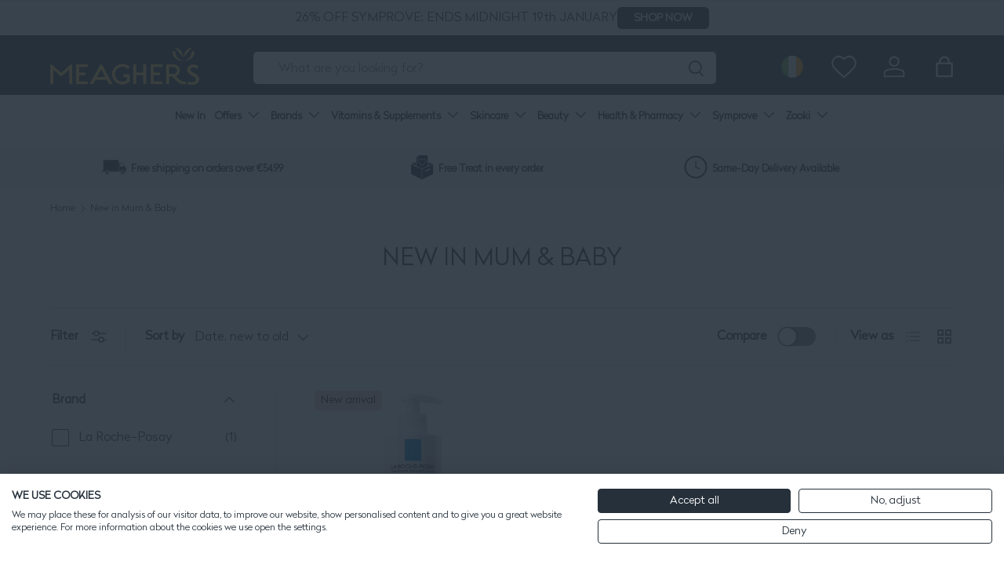

--- FILE ---
content_type: text/javascript
request_url: https://limits.minmaxify.com/meaghers.myshopify.com?v=137a&r=20250819082312
body_size: 16279
content:
!function(e){if(!e.minMaxify&&-1==location.href.indexOf("checkout.shopify")){var t=e.minMaxifyContext||{},a=e.minMaxify={shop:"meaghers.myshopify.com",cart:null,cartLoadTryCount:0,customer:t.customer,feedback:function(e){if(0!=i.search(/\/(account|password|checkouts|cache|pages|\d+\/)/)){var t=new XMLHttpRequest;t.open("POST","https://app.minmaxify.com/report"),t.send(location.protocol+"//"+a.shop+i+"\n"+e)}},guarded:function(e,t){return function(){try{var i=t&&t.apply(this,arguments),n=e.apply(this,arguments);return t?n||i:n}catch(e){console.error(e);var r=e.toString();-1==r.indexOf("Maximum call stack")&&a.feedback("ex\n"+(e.stack||"")+"\n"+r)}}}},i=e.location.pathname;a.guarded((function(){var t,n,r,m,s,l=e.jQuery,c=e.document,u={btnCheckout:"[name=checkout],[href='/checkout'],[type=submit][value=Checkout],[onclick='window.location\\=\\'\\/checkout\\''],form[action='/checkout'] [type=submit],.checkout_button,form[action='/cart'] [type=submit].button-cart-custom,.btn-checkout,.checkout-btn,.button-checkout,.rebuy-cart__checkout-button,.gokwik-checkout,.tdf_btn_ck",lblCheckout:"[name=checkout]",btnCartQtyAdjust:".cart-item-decrease,.cart-item-increase,.js--qty-adjuster,.js-qty__adjust,.minmaxify-quantity-button,.numberUpDown > *,.cart-item button.adjust,.cart-wrapper .quantity-selector__button,.cart .product-qty > .items,.cart__row [type=button],.cart-item-quantity button.adjust,.cart_items .js-change-quantity,.ajaxcart__qty-adjust,.cart-table-quantity button,.cart__qty input[type=button].qtyminus, .cart__qty input[type=button].qtyplus",divCheckout:".additional-checkout-buttons,.dynamic-checkout__content,.cart__additional_checkout,.additional_checkout_buttons,.paypal-button-context-iframe,.additional-checkout-button--apple-pay,.additional-checkout-button--google-pay",divDynaCheckout:"div.shopify-payment-button,.shopify-payment-button > div,#gokwik-buy-now",fldMin:"",fldQty:"input[name=quantity],[data-quantity-select]",fldCartQty:"input[name^='updates['],.cart__qty-input,[data-cart-item-quantity]",btnCartDrawer:"a[href='/cart'],.js-drawer-open-right",btnUpdate:"[type=submit][name=update],.cart .btn-update",btnQuickView:"button[data-quickshop-full], button[data-quickshop-slim],.quick_shop,.quick-add__submit,.quick-view-btn,.quick-product__btn,a.product-link,.open-quick-view,.product-listing__quickview-trigger,button[data-quickshop-button]",btnQuickViewDetail:'.modal-content .product-title a,#sca-qv-detail,.fancybox-inner .view_product_info,product-info,.product-item-caption-desc a.list-icon,.product-detail .title > a,.view-details-btn,.product__section-details > .view-full,.product-section.is-modal,.product-content--media-position-,.js-quick-shop[style="display: inline-block;"] .product_name a'},d=0,p={name:""},h=2e4,f={NOT_VALID_MSG:"Order not valid",CART_UPDATE_MSG:"Cart needs to be updated",CART_AUTO_UPDATE:"Quantities have been changed, press OK to validate the cart.",CART_UPDATE_MSG2:'Cart contents have changed, you must click "Update cart" before proceeding.',VERIFYING_MSG:"Verifying",VERIFYING_EXPANDED:"Please wait while we verify your cart.",PREVENT_CART_UPD_MSG:"\n\n"},g="/";function y(){return(new Date).getTime()}var x=Object.assign||function(e,t){return Object.keys(o).forEach((function(a){e[a]=t[a]})),e};function b(e,t){try{setTimeout(e,t||0)}catch(a){t||e()}}function v(e){return e?"string"==typeof e?c.querySelectorAll(e):e.nodeType?[e]:e:[]}function k(e,t){var a,i=v(e);if(i&&t)for(a=0;a<i.length;++a)t(i[a]);return i}function _(e,t){var a=e&&c.querySelector(e);if(a)return t?"string"==typeof t?a[t]:t(a):a}function M(e,t){if(l)return l(e).trigger(t);k(e,(function(e){e[t]()}))}function S(e,t,a){try{if(l)return l(e).on(t,a)}catch(e){}k(e,(function(e){e.addEventListener(t,a)}))}function w(e,t){try{var a=c.createElement("template");a.innerHTML=e;var i=a.content.childNodes;if(i){if(!t)return i[0];for(;i.length;)t.appendChild(i[0]);return 1}}catch(e){console.error(e)}}function C(e){var t=e.target;try{return(t.closest||t.matches).bind(t)}catch(e){}}function T(){}a.showMessage=function(e){if(q())return(a.closePopup||T)(),!0;var t=I.messages||I.getMessages();if(++d,e&&(a.prevented=y()),!a.showPopup||!a.showPopup(t[0],t.slice(1))){for(var i="",n=0;n<t.length;++n)i+=t[n]+"\n";alert(i),r&&M(u.btnUpdate,"click")}return e&&(e.stopImmediatePropagation&&e.stopImmediatePropagation(),e.stopPropagation&&e.stopPropagation(),e.preventDefault&&e.preventDefault()),!1};var L="top: 0; left: 0; width: 100%; height: 100%; position: fixed;",A=".minmaxify-p-bg {"+L+" z-index: 2147483641; overflow: hidden; background: #0B0B0BCC; opacity: 0.2;} .minmaxify-p-bg.minmaxify-a {transition: opacity 0.15s ease-out; opacity: 1; display: block;} .minmaxify-p-wrap {"+L+' display: table; z-index: 2147483642; outline: none !important; pointer-events: none;} .minmaxify-p-wrap > div {display: table-cell; vertical-align: middle;} .minmaxify-dlg {padding:0px; margin:auto; border: 0px;} .minmaxify-dlg::backdrop {background:#0B0B0BBB;} .minmaxify-p {opacity: .5; color: black; background-color: white; padding: 18px; max-width: 500px; margin: 18px auto; width: calc(100% - 36px); pointer-events: auto; border: solid white 1px; overflow: auto; max-height: 95vh;} dialog > .minmaxify-p {margin:auto; width:100%;} .minmaxify-p.minmaxify-a {opacity: 1; transition: all 0.25s ease-in; border-width: 0px;} .minmaxify-ok {display: inline-block; padding: 8px 20px; margin: 0; line-height: 1.42; text-decoration: none; text-align: center; vertical-align: middle; white-space: nowrap; border: 1px solid transparent; border-radius: 2px; font-family: "Montserrat","Helvetica Neue",sans-serif; font-weight: 400;font-size: 14px;text-transform: uppercase;transition:background-color 0.2s ease-out;background-color: #528ec1; color: white; min-width: unset;} .minmaxify-ok:after {content: "OK";} .minmaxify-close {font-style: normal; font-size: 28px; font-family: monospace; overflow: visible; background: transparent; border: 0; appearance: none; display: block; outline: none; padding: 0px; box-shadow: none; margin: -10px -5px 0 0; opacity: .65;} .minmaxify-p button {user-select: none; cursor: pointer; float:right; width: unset;} .minmaxify-close:hover, .minmaxify-close:focus {opacity: 1;} .minmaxify-p ul {padding-left: 2rem; margin-bottom: 2rem;}';function O(e){if(f.locales){var t=(f.locales[a.locale]||{})[e];if(void 0!==t)return t}return f[e]}var P,E={messages:[O("VERIFYING_EXPANDED")],equalTo:function(e){return this===e}},I=E;function N(e){return t?t.getItemLimits(a,e):{}}function G(){return t}function q(){return I.isOk&&!r&&G()||"force"==I.isOk||n}function D(){location.pathname!=i&&(i=location.pathname);try{if(G()&&!n){!function(){var e=a.cart&&a.cart.items;if(!e)return;k(u.fldCartQty,(function(t){for(var a=0;a<e.length;++a){var i=e[a],n=t.dataset;if(i.key==n.lineId||t.id&&-1!=t.id.search(new RegExp("updates(_large)?_"+i.id,"i"))||(n.cartLine||n.index)==a+1){var r=N(i);r.min>1&&!r.combine&&(t.min=r.min),r.max&&(t.max=r.max),r.multiple&&!r.combine&&(t.step=r.multiple);break}}}))}(),W();var t=Q();if(t){var r=_(u.fldQty);R(N(t),r)}}}catch(e){console.error(e)}return V(u.btnQuickView,"click",b.bind(e,a.updateQuickViewLimits,0)),e.sca_default_callback_function=a.updateQuickViewLimits,U(),z(),!0}function R(t,a){function i(e,t){if(arguments.length<2)return a.getAttribute(e);null==t?a.removeAttribute(e):a.setAttribute(e,t)}var n=t.max||void 0,r=t.multiple,o=t.min;if((e.minmaxifyDisplayProductLimit||T)(t),a){var m=i("mm-max"),s=i("mm-step"),l=i("mm-min"),c=parseInt(a.max),u=parseInt(a.step),d=parseInt(a.min);stockMax=parseInt(i("mm-stock-max")),val=parseInt(a.value),(o!=l||o>d)&&((l?val==l||val==d:!val||val<o)&&(a.value=o),!t.combine&&o>1?i("min",o):l&&i("min",1),i("mm-min",o)),isNaN(stockMax)&&!m&&(stockMax=parseInt(i("data-max-quantity")||i("max")),i("mm-stock-max",stockMax)),!isNaN(stockMax)&&n&&n>stockMax&&(n=stockMax),(n!=m||isNaN(c)||c>n)&&(n?i("max",n):m&&i("max",null),i("mm-max",n)),(r!=s||r>1&&u!=r)&&(t.combine?s&&i("step",null):i("step",r),i("mm-step",r))}}function Q(t){var a,n,r;if(t){var o=_(u.btnQuickViewDetail);if(o){var m=o.dataset;n=m.productUrl||m.url||o.href,r=m.productId||m.product,a=m.productHandle}}if(!a){if(!n)try{n=decodeURIComponent(i||location.href||"")}catch(e){n=""}if(!((n=n.split("/")).length>2&&"products"==n[n.length-2]))return;a=n[n.length-1]}var s=(e.ShopifyAnalytics||{}).meta||{},l={handle:a,sku:""},c=s.product,d=s.selectedVariantId;if(!c){var p=_("#ProductJson-product-template, .product-form > script, .product__quickview-wrapper > script.product-json, variant-selection");if(p)try{c=p._product||JSON.parse(p.dataset.product||p.textContent)}catch(e){}}if(c)!d&&t&&(d=_("variant-selection","variant"));else if(s.products&&t){var h,f=_("variant-radios"),g=s.products.mm_byVariantId,y=s.products.mm_byId,b=s.products;if(f&&!(h=f.currentVariant))try{h=JSON.parse(f.querySelector('script[type="application/json"]').textContent)[0]}catch(e){}if(h||r){if(!g){g=s.products.mm_byVariantId={},y=s.products.mm_byId={};for(var v=0;v<b.length;++v){var k=b[v],M=k.variants;y[k.id]=k;for(var S=0;S<M.length;++S)g[M[S].id]=k}}h?(d=h.id,c=x({variants:[h]},g[d])):c=y[r]}}if(c){l.product_description=c.description,l.product_type=c.type,l.vendor=c.vendor,l.price=c.price,l.product_title=c.title,l.product_id=c.id;var w=c.variants||[],C=w.length;if(d||1==C)for(v=0;v<C;++v){var T=w[v];if(1==C||T.id==d){l.variant_title=T.public_title,l.sku=T.sku,l.grams=T.weight,l.price=T.price||c.price,l.variant_id=T.id,l.name=T.name,l.product_title||(l.product_title=T.name);break}}}return l}function U(e,t,a){_(u.lblCheckout,(function(i){var n=null===e?i.minMaxifySavedLabel:e;i.minMaxifySavedLabel||(i.minMaxifySavedLabel=i.value||(i.innerText||i.textContent||"").trim()),void 0!==n&&(i.value=n);var r=i.classList;r&&t&&r.add(t),r&&a&&r.remove(a)}))}function F(e){"start"==e?(U(O("VERIFYING_MSG"),"btn--loading"),m||(m=y(),h&&b((function(){m&&y()-m>=h&&(j()&&a.feedback("sv"),I={isOk:"force"},F("stop"))}),h))):"stop"==e?(U(I.isOk?null:O("NOT_VALID_MSG"),0,"btn--loading"),m=0,(a.popupShown||T)()&&b(a.showMessage)):"changed"==e&&U(O("CART_UPDATE_MSG")),z()}function z(){k(u.divCheckout,(function(e){var t=e.style;q()?e.mm_hidden&&(t.display=e.mm_hidden,e.mm_hidden=!1):"none"!=t.display&&(e.mm_hidden=t.display||"block",t.display="none")})),(e.minmaxifyDisplayCartLimits||T)(!n&&I,r)}function B(e){var t=C(e);if(t){if(t(u.btnCheckout))return a.showMessage(e);t(u.btnCartQtyAdjust)&&a.onChange(e)}}function V(e,t,i,n){return k(e,(function(e){if(!e["mmBound_"+t]){e["mmBound_"+t]=!0;var r=e["on"+t];r&&n?e["on"+t]=a.guarded((function(e){!1!==i()?r.apply(this,arguments):e.preventDefault()})):S(e,t,a.guarded(i))}}))}function H(i){null==a.cart&&(a.cart=(e.Shopify||{}).cart||null);var n=a.cart&&a.cart.item_count&&(i||!d&&j());(D()||n||i)&&(G()&&a.cart?(I=t.validateCart(a),F("stop"),n&&(P&&!I.isOk&&!I.equalTo(P)&&c.body?a.showMessage():!d&&j()&&b(a.showMessage,100)),P=I):(I=E,F("start"),a.cart||K()))}function j(){let e=i.length-5;return e<4&&i.indexOf("/cart")==e}function W(){k(u.divDynaCheckout,(function(e){e.style.display="none"}))}function X(e,t,i,n){if(t&&"function"==typeof t.search&&4==e.readyState&&"blob"!=e.responseType){var o,m;try{if(200!=e.status)"POST"==i&&-1!=t.search(/\/cart(\/update|\/change|\/clear|\.js)/)&&(422==e.status?K():r&&(r=!1,H()));else{if("GET"==i&&-1!=t.search(/\/cart($|\.js|\.json|\?view=)/)&&-1==t.search(/\d\d\d/))return;var s=(o=e.response||e.responseText||"").indexOf&&o.indexOf("{")||0;-1!=t.search(/\/cart(\/update|\/change|\/clear|\.js)/)||"/cart"==t&&0==s?(-1!=t.indexOf("callback=")&&o.substring&&(o=o.substring(s,o.length-1)),m=a.handleCartUpdate(o,-1!=t.indexOf("cart.js")?"get":"update",n)):-1!=t.indexOf("/cart/add")?m=a.handleCartUpdate(o,"add",n):"GET"!=i||j()&&"/cart"!=t||(H(),m=1)}}catch(e){if(!o||0==e.toString().indexOf("SyntaxError"))return;console.error(e),a.feedback("ex\n"+(e.stack||"")+"\n"+e.toString()+"\n"+t)}m&&J()}}function J(){for(var e=500;e<=2e3;e+=500)b(D,e)}function K(){var e=new XMLHttpRequest,t=g+"cart.js?_="+y();e.open("GET",t),e.mmUrl=null,e.onreadystatechange=function(){X(e,t)},e.send(),b((function(){null==a.cart&&a.cartLoadTryCount++<60&&K()}),5e3+500*a.cartLoadTryCount)}a.getLimitsFor=N,a.checkLimits=q,a.onChange=a.guarded((function(){F("changed"),r=!0,I=j()&&_(u.btnUpdate)?{messages:[O("CART_AUTO_UPDATE")]}:{messages:[O("CART_UPDATE_MSG2")]},z()})),a.updateQuickViewLimits=function(e){if(G()){var t=Q(!0);t?(j()||k(".shopify-payment-button, .shopify-payment-button > div",(function(e){e.style.display="none"})),b((function(){var e=N(t),a=function(){var e=l&&l("input[name=quantity]:visible")||[];return e.length?e[0]:_(u.fldQty)}();a&&(R(e,a),W())}),300)):e||b((function(){a.updateQuickViewLimits(1)}),500)}},e.getLimits=H,e.mmIsEnabled=q,a.handleCartUpdate=function(e,t,i){"string"==typeof e&&(e=JSON.parse(e));var n="get"==t&&JSON.stringify(e);if("get"!=t||s!=n){if("update"==t)a.cart=e;else if("add"!=t){if(i&&!e.item_count&&a.cart)return;a.cart=e}else{var o=e.items||[e];e=a.cart;for(var m=0;m<o.length;++m){var l=o[m];e&&e.items||(e=a.cart={total_price:0,total_weight:0,items:[],item_count:0}),e.total_price+=l.line_price,e.total_weight+=l.grams*l.quantity,e.item_count+=l.quantity;for(var c=0;c<e.items.length;++c){var u=e.items[c];if(u.id==l.id){e.total_price-=u.line_price,e.total_weight-=u.grams*u.quantity,e.item_count-=u.quantity,e.items[c]=l,l=0;break}}l&&e.items.unshift(l)}e.items=e.items.filter((function(e){return e.quantity>0})),n=JSON.stringify(e)}return s=n,r=!1,H(!0),1}if(!I.isOk)return D(),1};var Y,Z=e.XMLHttpRequest.prototype,$=Z.open,ee=Z.send;function te(){l||(l=e.jQuery);var t=e.Shopify||{},i=t.shop||location.host;if(p=t.theme||p,n=!1,i==a.shop){var o;a.locale=t.locale,D(),V(u.btnCartDrawer,"click",J),a.showPopup||w('<style type="text/css" minmaxify>'+A+"</style>",c.head)&&(a.showPopup=function(e,t){for(var i='<button title="Close (Esc)" type="button" class="minmaxify-close" aria-label="Close">&times;</button>'+e.replace(new RegExp("\n","g"),"<br/>")+"<ul>",n=0;n<t.length;++n){var r=t[n];r&&(i+="<li>"+r+"</li>")}i+='</ul><div><button class="minmaxify-ok"></button><div style="display:table;clear:both;"></div></div>';var m=_("div.minmaxify-p");if(m)m.innerHTML=i,o&&!o.open&&o.showModal();else{var s=c.body;(o=c.createElement("dialog")).showModal?(o.className="minmaxify-dlg",o.innerHTML="<div class='minmaxify-p minmaxify-a'>"+i+"</div>",s.appendChild(o),o.showModal(),S(o,"click",(function(e){var t=C(e);t&&!t(".minmaxify-p")&&a.closePopup()}))):(o=0,s.insertBefore(w("<div class='minmaxify-p-bg'></div>"),s.firstChild),s.insertBefore(w("<div class='minmaxify-p-wrap'><div><div role='dialog' aria-modal='true' aria-live='assertive' tabindex='1' class='minmaxify-p'>"+i+"</div></div></div>"),s.firstChild),b(k.bind(a,".minmaxify-p-bg, .minmaxify-p",(function(e){e.classList.add("minmaxify-a")}))))}return S(".minmaxify-ok","click",(function(){a.closePopup(1)})),S(".minmaxify-close, .minmaxify-p-bg","click",(function(){a.closePopup()})),1},a.closePopup=function(e){o?o.close():k(".minmaxify-p-wrap, .minmaxify-p-bg",(function(e){e.parentNode.removeChild(e)})),r&&e&&M(u.btnUpdate,"click")},a.popupShown=function(){return o?o.open:v("div.minmaxify-p").length},c.addEventListener("keyup",(function(e){27===e.keyCode&&a.closePopup()}))),ae();var m=document.getElementsByTagName("script");for(let e=0;e<m.length;++e){var s=m[e];s.src&&-1!=s.src.indexOf("trekkie.storefront")&&!s.minMaxify&&(s.minMaxify=1,s.addEventListener("load",ae))}}else n=!0}function ae(){var t=e.trekkie||(e.ShopifyAnalytics||{}).lib||{},i=t.track;i&&!i.minMaxify&&(t.track=function(e){return"Viewed Product Variant"==e&&b(D),i.apply(this,arguments)},t.track.minMaxify=1,t.ready&&(t.ready=a.guarded(H,t.ready)));var n=e.subscribe;"function"!=typeof n||n.mm_quTracked||(n.mm_quTracked=1,onQtyUpdate=a.guarded((function(){D(),b(a.updateQuickViewLimits)})),n("variant-change",onQtyUpdate),n("quantity-update",onQtyUpdate))}a.initCartValidator=a.guarded((function(e){t||(t=e,n||H(!0))})),Z.open=function(e,t,a,i,n){return this.mmMethod=e,this.mmUrl=t,$.apply(this,arguments)},Z.send=function(e){var t=this;return t.addEventListener?t.addEventListener("readystatechange",(function(e){X(t,t.mmUrl,t.mmMethod)})):t.onreadystatechange=a.guarded((function(){X(t,t.mmUrl)}),t.onreadystatechange),ee.apply(t,arguments)},(Y=e.fetch)&&!Y.minMaxify&&(e.fetch=function(e,t){var i,n=(t||e||{}).method||"GET";return i=Y.apply(this,arguments),-1!=(e=((e||{}).url||e||"").toString()).search(/\/cart(\/|\.js)/)&&(i=i.then((function(t){try{var i=a.guarded((function(a){t.readyState=4,t.responseText=a,X(t,e,n,!0)}));t.ok?t.clone().text().then(i):i()}catch(e){}return t}))),i},e.fetch.minMaxify=1),e.addEventListener("mousedown",a.guarded(B),!0);try{e.addEventListener("touchstart",a.guarded(B),{capture:!0,passive:!1})}catch(e){}e.addEventListener("click",a.guarded(B),!0),e.addEventListener("keydown",a.guarded((function(e){var t=e.key,i=C(e);i&&i(u.fldCartQty)&&(t>=0&&t<=9||-1!=["Delete","Backspace"].indexOf(t))&&a.onChange(e)}))),e.addEventListener("change",a.guarded((function(e){var t=C(e);t&&t(u.fldCartQty)&&a.onChange(e)}))),c.addEventListener("DOMContentLoaded",a.guarded((function(){te(),n||(j()&&b(H),(e.booster||e.BoosterApps)&&l&&l.fn.ajaxSuccess&&l(c).ajaxSuccess((function(e,t,a){a&&X(t,a.url,a.type)})))}))),te()}))()}}(window),function(){function e(e,t,a,i){this.cart=t||{},this.opt=e,this.customer=a,this.messages=[],this.locale=i&&i.toLowerCase()}e.prototype={recalculate:function(e){this.isOk=!0,this.messages=!e&&[],this.isApplicable()&&(this._calcWeights(),this.addMsg("INTRO_MSG"),this._doSubtotal(),this._doItems(),this._doGroups(),this._doQtyTotals(),this._doWeight())},getMessages:function(){return this.messages||this.recalculate(),this.messages},isApplicable:function(){var e=this.cart._subtotal=Number(this.cart.total_price||0)/100,t=this.opt.overridesubtotal;if(!(t>0&&e>t)){for(var a=0,i=this.cart.items||[],n=0;n<i.length;n++)a+=Number(i[n].quantity);return this.cart._totalQuantity=a,1}},addMsg:function(e,t){if(!this.messages)return;const a=this.opt.messages;var i=a[e];if(a.locales&&this.locale){var n=(a.locales[this.locale]||{})[e];void 0!==n&&(i=n)}i&&(i=this._fmtMsg(unescape(i),t)),this.messages.push(i)},equalTo:function(e){if(this.isOk!==e.isOk)return!1;var t=this.getMessages(),a=e.messages||e.getMessages&&e.getMessages()||[];if(t.length!=a.length)return!1;for(var i=0;i<t.length;++i)if(t[i]!==a[i])return!1;return!0},_calcWeights:function(){this.weightUnit=this.opt.weightUnit||"g";var e=a[this.weightUnit]||1,t=this.cart.items;if(t)for(var i=0;i<t.length;i++){var n=t[i];n._weight=Math.round(Number(n.grams||0)*e*n.quantity*100)/100}this.cart._totalWeight=Math.round(Number(this.cart.total_weight||0)*e*100)/100},_doSubtotal:function(){var e=this.cart._subtotal,t=this.opt.minorder,a=this.opt.maxorder;e<t&&(this.addMsg("MIN_SUBTOTAL_MSG"),this.isOk=!1),a>0&&e>a&&(this.addMsg("MAX_SUBTOTAL_MSG"),this.isOk=!1)},_doWeight:function(){var e=this.cart._totalWeight,t=this.opt.weightmin,a=this.opt.weightmax;e<t&&(this.addMsg("MIN_WEIGHT_MSG"),this.isOk=!1),a>0&&e>a&&(this.addMsg("MAX_WEIGHT_MSG"),this.isOk=!1)},checkGenericLimit:function(e,t,a){if(!(e.quantity<t.min&&(this.addGenericError("MIN",e,t,a),a)||t.max&&e.quantity>t.max&&(this.addGenericError("MAX",e,t,a),a)||t.multiple>1&&e.quantity%t.multiple>0&&(this.addGenericError("MULT",e,t,a),a))){var i=e.line_price/100;void 0!==t.minAmt&&i<t.minAmt&&(this.addGenericError("MIN_SUBTOTAL",e,t,a),a)||t.maxAmt&&i>t.maxAmt&&this.addGenericError("MAX_SUBTOTAL",e,t,a)}},addGenericError:function(e,t,a,i){var n={item:t};i?(e="PROD_"+e+"_MSG",n.itemLimit=a,n.refItem=i):(e="GROUP_"+e+"_MSG",n.groupLimit=a),this.addMsg(e,n),this.isOk=!1},_buildLimitMaps:function(){var e=this.opt,t=e.items||[];e.bySKU={},e.byId={},e.byHandle={};for(var a=0;a<t.length;++a){var i=t[a];i.sku?e.bySKU[i.sku]=i:(i.h&&(e.byHandle[i.h]=i),i.id&&(e.byId[i.id]=i))}},_doItems:function(){var e,t=this.cart.items||[],a={},i={},n=this.opt;n.byHandle||this._buildLimitMaps(),(n.itemmin||n.itemmax||n.itemmult)&&(e={min:n.itemmin,max:n.itemmax,multiple:n.itemmult});for(var r=0;r<t.length;r++){var o=t[r],m=this.getCartItemKey(o),s=a[m],l=i[o.handle];s?(s.quantity+=o.quantity,s.line_price+=o.line_price,s._weight+=o._weight):s=a[m]={ref:o,quantity:o.quantity,line_price:o.line_price,grams:o.grams,_weight:o._weight,limit:this._getIndividualItemLimit(o)},l?(l.quantity+=o.quantity,l.line_price+=o.line_price,l._weight+=o._weight):l=i[o.handle]={ref:o,quantity:o.quantity,line_price:o.line_price,grams:o.grams,_weight:o._weight},l.limit&&l.limit.combine||(l.limit=s.limit)}for(var c in a){if(o=a[c])((u=o.limit||o.limitRule)?!u.combine:e)&&this.checkGenericLimit(o,u||e,o.ref)}for(var c in i){var u;if(o=i[c])(u=o.limit||o.limitRule)&&u.combine&&this.checkGenericLimit(o,u,o.ref)}},getCartItemKey:function(e){var t=e.handle;return t+=e.sku||e.variant_id},getCartItemIds:function(e){var t={handle:e.handle||"",product_id:e.product_id,sku:e.sku},a=t.handle.indexOf(" ");return a>0&&(t.sku=t.handle.substring(a+1),t.handle=t.handle.substring(0,a)),t},_getIndividualItemLimit:function(e){var t=this.opt,a=this.getCartItemIds(e);return t.bySKU[a.sku]||t.byId[a.product_id]||t.byHandle[a.handle]||this.getIndividualGroupLimit(e,a)},getItemLimit:function(e){var t=this.opt;if(!t)return{};void 0===t.byHandle&&this._buildLimitMaps();var a=this._getIndividualItemLimit(e);return a||(a={min:t.itemmin,max:t.itemmax,multiple:t.itemmult}),a},calcItemLimit:function(e){var t=this.getItemLimit(e);(t={max:t.max||0,multiple:t.multiple||1,min:t.min,combine:t.combine}).min||(t.min=t.multiple);var a=this.opt.maxtotalitems||0;(!t.max||a&&a<t.max)&&(t.max=a);for(var i=this.opt.groups||[],n=0;n<i.length;++n){var r=i[n];1==r.combine&&this.groupIsApplicable(e,r)&&(!t.max||r.max&&r.max<t.max)&&(t.max=r.max)}return t},_doQtyTotals:function(){var e=this.opt.maxtotalitems,t=this.opt.mintotalitems,a=this.opt.multtotalitems,i=this.cart._totalQuantity;0!=e&&i>e&&(this.addMsg("TOTAL_ITEMS_MAX_MSG"),this.isOk=!1),i<t&&(this.addMsg("TOTAL_ITEMS_MIN_MSG"),this.isOk=!1),a>1&&i%a>0&&(this.addMsg("TOTAL_ITEMS_MULT_MSG"),this.isOk=!1)},getIndividualGroupLimit:function(e,t){for(var a=this.opt.groups||[],i=0;i<a.length;++i){var n=a[i];if(1!=n.combine&&this.groupIsApplicable(e,n,t))return n}},groupIsApplicable:function(e,a,i){var n=a.field,r=a.op,o=a.filter;if("[]"==n)return this.checkMultipleConditions(o||[],this.groupIsApplicable.bind(this,e),r,i);var m,s=e[n];switch(n){case"ctags":s=(this.customer||{}).tags||[],m=!0;break;case"product":s=e.product_id;case"coll":case"ptag":m=!0;break;case"price":s/=100;break;case"handle":void 0!==(i||{}).handle&&(s=i.handle)}return m&&("e"==r?(r="oo",o=[o]):"ne"==r&&(r="no",o=[o])),t[r](s,o)},_doGroups:function(){for(var e=this.opt.groups||[],t=0;t<e.length;++t){var a=e[t];if(1==a.combine){for(var i=0,n=0,r=this.cart.items||[],o=0;o<r.length;++o){var m=r[o];this.groupIsApplicable(m,a)&&(i+=m.quantity,n+=m.line_price)}i&&this.checkGenericLimit({quantity:i,line_price:n},a)}}},checkMultipleConditions:function(e,t,a,i){for(var n=0;n<e.length;++n){if(t(e[n],i)){if("not"==a)return!1;if("or"==a)return!0}else{if("and"==a)return!1;if("nor"==a)return!0}}return"and"==a||"not"==a},_fmtMsg:function(e,t){var a,i,n,r=this;return e.replace(/\{\{\s*(.*?)\s*\}\}/g,(function(e,o){try{a||(a=r._getContextMsgVariables(t)||{});var m=a[o];return void 0!==m?m:i||(i=a,r._setGeneralMsgVariables(i),void 0===(m=i[o]))?(n||(n=r._makeEvalFunc(a)),n(o)):m}catch(e){return'"'+e.message+'"'}}))},formatMoney:function(e){var t=this.opt.moneyFormat;if(void 0!==t){try{e=e.toLocaleString()}catch(e){}t&&(e=t.replace(/{{\s*amount[a-z_]*\s*}}/,e))}return e},_getContextMsgVariables(e){if(e){var t,a;if(e.itemLimit){var i=e.item,n=e.refItem||i,r=e.itemLimit;t={item:n,ProductQuantity:i.quantity,ProductName:r.combine&&unescape(n.product_title||r.name)||n.title,GroupTitle:r.title,ProductMinQuantity:r.min,ProductMaxQuantity:r.max,ProductQuantityMultiple:r.multiple},a=[["ProductAmount",Number(i.line_price)/100],["ProductMinAmount",r.minAmt],["ProductMaxAmount",r.maxAmt]]}if(e.groupLimit){i=e.item,n=e.refItem||i,r=e.groupLimit;t={item:n,GroupQuantity:i.quantity,GroupTitle:r.title,GroupMinQuantity:r.min,GroupMaxQuantity:r.max,GroupQuantityMultiple:r.multiple},a=[["GroupAmount",Number(i.line_price)/100],["GroupMinAmount",r.minAmt],["GroupMaxAmount",r.maxAmt]]}if(t){for(var o=0;o<a.length;o++){const e=a[o];isNaN(e[1])||Object.defineProperty(t,e[0],{get:this.formatMoney.bind(this,e[1])})}return t}}},_setGeneralMsgVariables:function(e){var t=this.cart,a=this.opt;e.CartWeight=t._totalWeight,e.CartMinWeight=a.weightmin,e.CartMaxWeight=a.weightmax,e.WeightUnit=this.weightUnit,e.CartQuantity=t._totalQuantity,e.CartMinQuantity=a.mintotalitems,e.CartMaxQuantity=a.maxtotalitems,e.CartQuantityMultiple=a.multtotalitems;for(var i=[["CartAmount",t._subtotal],["CartMinAmount",a.minorder],["CartMaxAmount",a.maxorder]],n=0;n<i.length;n++){const t=i[n];isNaN(t[1])||Object.defineProperty(e,t[0],{get:this.formatMoney.bind(this,t[1])})}},_makeEvalFunc:function(e){return new Function("_expr","with(this) return eval(_expr)").bind(e)}};var t={c:function(e,t){return e&&String(e).indexOf(t)>-1},nc:function(e,t){return e&&-1==String(e).indexOf(t)},e:function(e,t){return e==t},g:function(e,t){return e>t},l:function(e,t){return e<t},ne:function(e,t){return e!=t},be:function(e,t){return e>t[0]&&e<t[1]},oo:function(e,t){if(e){e instanceof Array||(e=[e]);for(var a=0;a<e.length;++a)for(var i=0;i<t.length;++i)if(e[a]==t[i])return 1}},no:function(e,t){e instanceof Array||(e=[e]);for(var a=0;a<e.length;++a)for(var i=0;i<t.length;++i)if(e[a]==t[i])return 0;return 1}},a={g:1,kg:.001,lb:.00220462,oz:.03527396},i={messages:{INTRO_MSG:"Cannot place order, quantity order exceed quantity allowed: \n\n",GROUP_MIN_MSG:"Must have at least {{GroupMinQuantity}} of {{GroupTitle}}.",GROUP_MAX_MSG:"Must have at most {{GroupMaxQuantity}} of {{GroupTitle}}.",GROUP_MULT_MSG:"{{GroupTitle}} quantity must be a multiple of {{GroupQuantityMultiple}}.",PROD_MIN_MSG:"{{ProductName}}: Must have at least {{ProductMinQuantity}} of this item.",PROD_MAX_MSG:"The maximum quantity allowed to purchase of {{ProductName}} is {{ProductMaxQuantity}} per transaction.",PROD_MULT_MSG:"{{ProductName}}: Quantity must be a multiple of {{ProductQuantityMultiple}}."},items:[{h:"acic-5-cold-sore-cream",max:2,min:1,name:"Acic 5% Cold Sore Cream",id:2517084110961},{h:"actifed-decongestant-tablets-12s",max:1,min:1,name:"Actifed%20Decongestant%20Tablets%2012%27s"},{h:"anusol-cream-23g",id:4468052557937,max:2,min:1,name:"Anusol Cream 23g"},{h:"anusol-hc-ointment-15g",id:4650078568561,max:1,min:1,name:"Anusol HC Ointment 15g"},{id:6629505728625,h:"anusol-hc-suppositories-12",name:"Anusol Hc Suppositories 12",min:1,max:1},{h:"anusol-ointment-25g",id:4650083844209,max:2,min:1,name:"Anusol Ointment 25g"},{h:"anusol-suppositories-24",max:1,min:1,name:"Anusol Suppositories",id:4468053573745},{h:"arret-2mg-12-capsules",max:1,min:1,name:"Arret 2mg - 12 Capsules",id:2517166948465},{id:8663133520216,h:"becodefence-allergy-defence-spray-20ml",name:"Becodefence Allergy Defence Spray 20ml",min:1,max:1},{h:"beconase-hayfever-relief-nasal-spray",max:2,min:1,name:"Beconase Hayfever Relief Nasal Spray",id:2517238317169},{id:4419133603953,h:"benylin-r-dry-coughs",name:"Benylin Non Drowsy Dry Cough",min:1,max:1},{h:"benylin-4-flu-tablets-24",max:1,min:1,name:"Benylin%204%20Flu%20Tablets%2024"},{h:"benylin-day-night-tablets-16",max:1,min:1,name:"Benylin%20Day%20%26%20Night%20Tablets%2016"},{h:"benylin®-dry-coughs",max:1,min:1,name:"Benylin%AE%20Dry%20Coughs"},{h:"benylin®-non-drowsy-chesty-coughs",max:1,min:1,name:"Benylin%AE%20Non-Drowsy%20Chesty%20Coughs"},{id:4419133210737,h:"benylin-r-non-drowsy-chesty-coughs",name:"Benylin® Non-Drowsy Chesty Coughs",min:1,max:1},{id:8844514787672,h:"bonjela-gel-15g",name:"Bonjela Gel 15g",min:1,max:1},{h:"brolene-eye-drops",max:1,min:1,name:"Brolene Eye Drops 10ml",id:2517294383217},{id:8660147994968,h:"brolene-eye-ointment-5g",name:"Brolene Eye Ointment 5g",min:1,max:1},{h:"brolene-eye-drops-1",max:1,min:1,name:"Brolene%20Eye%20Drops"},{id:4427103567985,h:"bronchostop-cough-syrup-290ml",name:"Bronchostop Cough Syrup",min:1,max:1},{id:6621222699121,h:"broncho-stop-junior-cough-syrup-200ml",name:"Bronchostop Junior Cough Syrup 200ml",min:1,max:1},{h:"brupro-ibuprofen-400mg-tablet-24s",max:1,min:1,name:"Brupro Max Ibuprofen 400mg Tablet 24 Pack",id:4419134816369},{h:"buscopan-10mg-tablets",id:6578985304177,max:1,min:1,name:"Buscopan 10mg Tablets",combine:1},{id:4484452450417,h:"calcichew-d3-forte-tabs-500mg-100s",name:"Calcichew D3 Forte Tabs 500Mg 100s",min:1,max:1},{id:0xd645b7b8158,h:"caldesene-medicated-powder",name:"Caldesene Medicated Powder",min:1,max:1},{id:6742695018609,h:"calpol-infant-oral-suspension-2m-strawberry-flavour",name:"Calpol Infant Oral Suspension 2m+ Strawberry Flavour",min:1,max:1},{id:2517336326257,h:"calpol-sixplus-sugar-free",name:"Calpol SixPlus Sugar Free 140ml",min:1,max:1},{id:4419148185713,h:"calpol-sugar-free-infant-suspension",name:"Calpol Sugar Free Infant Suspension with Syringe",min:1,max:1},{h:"calpol-sixplus-sugar-free",max:1,min:1,name:"Calpol%20SixPlus%20Sugar%20Free"},{h:"calpol-sugar-free-infant-suspension",max:1,min:1,name:"Calpol%20Sugar%20Free%20Infant%20Suspension"},{id:4468208861297,h:"canespro-fungal-nail-treatment-set",name:"Canespro Fungal Nail Treatment Set",min:1,max:1},{h:"canesten-combi-pessary-cream-clotrimazole",max:2,min:1,name:"Canesten Combi Pessary & Cream Clotrimazole",id:4428201951345},{h:"canesten-cream-1-clotrimazole-1",max:2,min:1,name:"Canesten Cream 1% Clotrimazole 50g",id:2525620568177},{h:"canesten-thrush-cream-clotrimazole-2",max:2,min:1,name:"Canesten Thrush Cream - Clotrimazole 2%",id:2525640949873},{h:"celtic-hygiene-anti-bacterial-hand-gel-50ml",max:4,min:1,name:"Celtic%20Hygiene%20Anti%20Bacterial%20Hand%20Gel%2050ml"},{id:0xdc7d6198158,h:"cerumol-olive-oil-ear-drops",name:"Cerumol Olive Oil Ear Drops",min:1,max:1},{id:4468230389873,h:"cetrine-allergy-oral-solution-200ml",name:"Cetrine Allergy Oral Solution 200ml",min:1,max:1},{h:"cetrine-allergy-relief-tablets-30s",max:1,min:1,name:"Cetrine Allergy Relief 10mg 30 Tablets",id:2525901521009},{id:0xd6ab4d58158,h:"cialis-for-men-10mg-film-coated-tablets",name:"Cialis For Men 10mg Film-Coated Tablets",min:1,max:2,combine:1},{id:6629501534321,h:"clarityn-10mg-30-tablets",name:"Clarityn 10mg 30 Tablets",min:1,max:1},{id:4484430266481,h:"clonfolic-0-4mg-tablet",name:"Clonfolic Folic Acid One A Day 0.4mg Tablets",min:1,max:1},{id:4468254933105,h:"colpermin-gastro-resistant-caps-20s",name:"Colpermin Gastro-Resistant Capsules 20 Pack",min:1,max:1},{id:4427510710385,h:"corsodyl-mint-alcohol-free-mouthwash-300ml",name:"Corsodyl Mint Alcohol Free Mouthwash 300ml",min:1,max:1},{id:6732540149873,h:"curanail-5-medicated-nail-lacquer-2-5ml",name:"Curanail 5% Medicated Nail Lacquer 2.5ml",min:1,max:1},{h:"cystopurin-granules-cranberry-6s",max:1,min:1,name:"Cystopurin Cranberry Sachets 6 Pack",id:2547296600177},{id:4521599434865,h:"daktarin-cream-30g",name:"Daktarin Cream 30g",min:1,max:2},{h:"deep-heat-pain-relief-cream",max:3,min:1,name:"Deep%20Heat%20Pain%20Relief%20Cream"},{h:"diclac-relief-1-gel",max:2,min:1,name:"Diclac Relief 1% Gel 100g",id:4455453229169},{h:"difflam-throat-spray",max:1,min:1,name:"Difflam Throat Spray",id:2526279762033},{id:4448739098737,h:"dioralyte-blackcurrant-sachet-20s",name:"Dioralyte Blackcurrant 20 Sachets",max:2,min:1},{id:8342964470104,h:"dioralyte-rebalance-blackcurrent-sachets",name:"Dioralyte Rebalance 6 Sachets",min:1,max:2,combine:1},{id:6678149660785,h:"dioralyte-sachets-citrus-20-sachets",name:"Dioralyte Sachets Citrus 20 Sachets",min:1,max:2},{id:2530317140081,h:"dulcolax-tablets-100s",name:"Dulcolax 5mg Gastro-Resistant Tablets 20 Pack",min:1,max:1},{h:"dulcolax-tablets-100s",max:1,min:1,name:"Dulcolax%20Tablets%20100%27s",combine:1},{combine:1,h:"dulcosoft-oral-solution-liquid-250ml",max:1,min:1,name:"Dulcosoft%20Oral%20Solution%20Liquid%20250ml"},{id:8844519506264,h:"e45-hc45-hydrocortisone-cream",name:"E45 HC45 Hydrocortisone Cream",min:1,max:1},{id:0xdc7d7740158,h:"easofen-ibuprofen-200mg-tablets",name:"Easofen Ibuprofen 200mg 24 Tablets",min:1,max:1},{id:0xd645ca48158,h:"easofen-max-strength",name:"Easofen Max Strength 400mg 24 Tablets",min:1,max:1},{id:0xd645d8e8158,h:"easolief-duo-double-action-pain-relief-24-tablets",name:"Easolief Duo Double Action Pain Relief 24 Tablets",min:1,max:1},{id:4641979170929,h:"emazole-control-20mg-gastro-resistant-tablets-14s",name:"Emazole Control 20mg Gastro Resistant Tablets 14's",min:1,max:1},{id:2530333261937,h:"eurax-10-cream",name:"Eurax 10% Cream",min:1,max:1},{h:"excedrin-migrane-headache-tablets-20-pack",max:1,min:1,name:"Excedrin Migrane & Headache Tablets 20 Pack",id:4460641583217},{h:"exputex-oral-solution-300ml",max:1,min:1,name:"Exputex Oral Solution 300ml",id:4419190784113},{id:9373978657112,h:"fexofenadine-hydrochloride-120mg-30-pack",name:"Fexofenadine Hydrochloride 120mg 30 Tablets",min:1,max:1},{h:"flixonase-hayfever-allergy-nasal-spray",max:2,min:1,name:"Flixonase Allergy Nasal Spray",id:4455456899185},{id:6742705930353,h:"fybogel-fibre-chews-citrus-flavoured-chewable-tablets-60s",name:"Fybogel Fibre Chews Citrus Flavoured Chewable Tablets 60s",min:1,max:2},{id:4474987675761,h:"fybogel-orange-high-fibre-drink",name:"Fybogel Orange High Fibre Drink 30 Sachets",min:1,max:2},{id:0xdc7e1340158,h:"galfer-305mg-capsules",name:"Galfer 305mg 28 Capsules",min:1,max:1},{id:4476697870449,h:"gaviscon-extra-chewable-tablets-48s",name:"Gaviscon Chewable Tablets 48's",min:1,max:1},{id:6666515251313,h:"gaviscon-extra-chewable-tablets-48s-1",name:"Gaviscon Extra Chewable Tablets 48's",min:1,max:1},{id:4667408187505,h:"gaviscon-infant-sachets-30s",name:"Gaviscon Infant Sachets 30's",min:1,max:1},{id:6537116057713,h:"hy-opti-0-2-eye-drops",name:"Hy-Opti 0.2% Sodium Hyaluronate Eye Drops",min:1,max:1},{h:"imodium-instants-12s",max:2,min:1,name:"Imodium Instants 12 Tablets",id:2530513748081},{h:"imodium-plus-12",max:1,min:1,name:"Imodium Plus 12 Pack",id:4427092918385},{h:"infacol-oral-suspension-85ml",max:1,min:1,name:"Infacol Oral Suspension 85ml",id:4449457766513},{id:6728447492209,h:"lactulose-oral-solution-500ml",name:"Lactulose Oral Solution 500ml",min:1,max:1},{id:4476718809201,h:"lamisil-at-1-cream-7-5g",name:"Lamisil AT 1% Cream 7.5g",min:1,max:1},{id:6772626620529,h:"lemsip-cold-flu-headcold-sachets-10-pack",name:"Lemsip Cold & Flu Headcold Sachets 10 Pack",min:1,max:1},{id:6621208215665,h:"lemsip-max-cold-flu-blackcurrant-10pack",name:"Lemsip Max Cold & Flu Blackcurrant 10pack",min:1,max:1},{id:2542458699889,h:"lemsip-max-lemon-10s",name:"Lemsip Max Cold & Flu Lemon 10pack",min:1,max:1},{h:"lemsip-max-lemon-10s",max:1,min:1,name:"Lemsip%20Max%20Cold%20%26%20Flu%20Lemon%205%20Sachets"},{h:"lemsip-max-sinus-flu-hot-lemon-10-pack",max:1,min:1,name:"Lemsip%20Max%20Sinus%20%26%20Flu%20Hot%20Lemon%2010%20pack"},{h:"lorat-10mg-loratidine-tablets-28s",max:1,min:1,name:"Lorat 10mg Loratidine Tablets 28's",id:4455461453937},{id:4474975682673,h:"lyclear-5-w-w-dermal-cream",name:"Lyclear 5% w/w Dermal Cream",min:1,max:1},{id:4474972700785,h:"lyclear-creme-rinse-twin-pack",name:"Lyclear Creme Rinse Twin Pack",min:1,max:1},{combine:1,h:"maemae-anti-bacterial-hand-gel",max:3,min:1,name:"MaeMae%20Anti-bacterial%20Hand%20Gel%2050ml"},{id:8844582617432,h:"microlax-5ml-tubes",name:"Microlax 5ml Tubes",min:1,max:1},{id:8660162937176,h:"mycosan-athletes-foot-precision-brush",name:"Mycosan Athletes Foot Precision Brush",min:1,max:1},{id:8929163313496,h:"mycosan-fungal-nail-treatment-camoflague",name:"Mycosan Fungal Nail Treatment & Camoflague",min:1,max:1},{id:6737470521457,h:"mycosan-fungal-nail-treatment-set-5ml",name:"Mycosan Fungal Nail Treatment Set 5ml",min:1,max:1},{id:4470531293297,h:"naloc-nail-treatment-10ml",name:"Naloc Nail Treatment 10ml",min:1,max:1},{h:"nasacort-allergy-nasal-spray",max:2,min:1,name:"Nasacort Allergy Nasal Spray",id:2600531099761},{h:"nexium-control-tablets-20mg-14s",max:1,min:1,name:"Nexium Control 20mg 14 Tablets",id:2550623371377},{h:"nicorette-quickmist-freshmint-double-2x1mg",max:3,min:1,name:"Nicorette Quickmist Freshmint double 2x1mg",id:4427095638129},{id:8866200355160,h:"niquitin-cq-mini-lozenges-2mg",name:"Niquitin CQ Mini Lozenges 2mg",min:1,max:1},{h:"niquitin-mini-lozenges-4mg-3-pack",max:4,min:1,name:"Niquitin Mini Lozenges 4mg 3 pack",id:4427095769201},{id:0xd7b457d0158,h:"nizoral-dandruff-shampoo",name:"Nizoral Dandruff 20mg/g Shampoo 100ml",min:1,max:1},{id:0xd6454a00158,h:"nizoral-dry-eczema-prone-shampoo",name:"Nizoral Dry & Eczema Prone Shampoo 200ml",min:1,max:1},{id:8844589400408,h:"nurofen-children-100mg-soft-chewable-capsules-12s",name:"Nurofen Children 100mg Soft Chewable Capsules 12s",min:1,max:1},{id:4419158343793,h:"nurofen-children-3m-orange-w-spoon",name:"Nurofen Children 3m+ Orange w/spoon",min:1,max:1},{id:8929112981848,h:"nurofen-children-oral-suspension-strawberry-w-syringe-150ml",name:"Nurofen Children Oral Suspension Strawberry w/ Syringe 150ml",min:1,max:1},{id:8929125073240,h:"nurofen-children-oral-suspension-strawberry-w-spoon-200ml",name:"Nurofen Children Oral Suspension Strawberry w/spoon 200ml",min:1,max:1},{id:4428178620529,h:"nurofen-express-maximum-strength-400mg-24s",name:"Nurofen Express Maximum Strength 400mg 24's",min:1,max:1},{id:4419154706545,h:"nurofen-for-children-six-plus-strawberry-200mg-5ml-oral-suspension",name:"Nurofen for Children Six Plus Strawberry 200mg/5ml Oral Suspension",min:1,max:1},{id:6772680327281,h:"nurofen-long-lasting-ibuprofen-300mg-prolonged-release-hard-capsules-24-s",name:"Nurofen Long Lasting Ibuprofen 300mg Capsules 24s",min:1,max:1},{id:6728449196145,h:"nurofen-rapid-relief-ibuprofen-200mg-liquid-capsules-24-pack",name:"Nurofen Rapid Relief Ibuprofen 200mg Liquid Capsules 24 Pack",min:1,max:1},{id:2542725038193,h:"nurofen-rapid-relief-maximum-strength-400mg-20s",name:"Nurofen Rapid Relief Maximum Strength 400mg 20's",min:1,max:1},{h:"nurofen-children-3m-orange-w-spoon",max:1,min:1,name:"Nurofen%20Children%203m+%20Orange%20w/spoon"},{h:"nurofen-cold-flu-24s",max:1,min:1,name:"Nurofen%20Cold%20%26%20Flu%2024s"},{h:"nurofen-express-maximum-strength-400mg-24s",max:1,min:1,name:"Nurofen%20Express%20Maximum%20Strength%20400mg%2024%27s"},{h:"nurofen-for-children-six-plus-strawberry-200mg-5ml-oral-suspension",max:1,min:1,name:"Nurofen%20for%20Children%20Six%20Plus%20Strawberry%20200mg/5ml%20Oral%20Suspension"},{h:"nurofen-rapid-relief-maximum-strength-400mg-20s",max:1,min:1,name:"Nurofen%20Rapid%20Relief%20Maximum%20Strength%20400mg%2020%27s"},{h:"opticrom-allergy-eye-drops",max:2,min:1,name:"Opticrom Allergy Eye Drops 10ml",id:2546974359665},{h:"opticrom-allergy-single-dose-2-eye-drops-20-pack",max:2,min:1,name:"Opticrom%20Allergy%20Single%20Dose%202%25%20Eye%20Drops%2020%20Pack"},{id:4521674080369,h:"optrex-actimist-eye-spray-10ml",name:"Optrex Actimist Eye Spray 10ml",min:1,max:3},{h:"optrex-clear-eyes-eye-drops",max:2,min:1,name:"Optrex Clear Eyes Eye Drops",id:2546957451377},{id:4471634624625,h:"optrex-multi-action-eye-wash-100ml",name:"Optrex Multi-Action Eye Wash 100ml",min:1,max:3},{id:8844595888472,h:"orosoothe-0-15-w-v-oromucosal-spray-30ml",name:"Orosoothe 0.15% W/V Oromucosal Spray 30ml",min:1,max:3},{h:"copy-of-hylo-dual-eye-drops-7-5ml",id:4470337667185,max:1,min:1,name:"Otrivine Antistin Eye Drops 10ml"},{h:"otrivine-adult-measured-dose-decongestant-nasal-spray",max:1,min:1,name:"Otrivine Sinusitis Relief Measured Dose Nasal Spray 10ml",id:2546944409713},{h:"otrivine-r-adult-mucus-relief-menthol-nasal-spray-10ml",id:4470345039985,max:1,min:1,name:"Otrivine® Adult Mucus Relief Menthol Nasal Spray – 10ml"},{id:6711312679025,h:"panadol-500mg-film-coated-tablets-24-pack",name:"Panadol 500mg Film-Coated Tablets 24 Pack",min:1,max:1},{h:"panadol-actifast-tablets-20s",max:1,min:1,name:"Panadol ActiFast 500mg 20 Tablets",id:4455469449329},{h:"panadol-extra-soluble-effervescent-tablets-24s",max:1,min:1,name:"Panadol Extra Soluble Effervescent Tablets 24's",id:2543386591345},{h:"panadol-extra-tablets-24-pack",max:1,min:1,name:"Panadol Extra Tablets 24 Pack",id:4460669468785},{id:0xd7f572f0158,h:"paralief-500mg-effervescent-tablets",name:"Paralief 500mg Effervescent Tablets",min:1,max:1},{id:4419160080497,h:"paralief-paracetamol-tablets-500mg",name:"Paralief Paracetamol Tablets 500mg",min:1,max:1},{h:"paralief-paracetamol-tablets-500mg",max:1,min:1,name:"Paralief%20Paracetamol%20Tablets%20500mg",combine:1},{h:"paralink-paracetamol-suppositories-180mg-10-pack",max:1,min:1,name:"Paralink Paracetamol Suppositories 180mg 10 Pack",combine:1,id:4416681836657},{h:"paralink-paracetamol-oral-solution-100ml",max:1,min:1,name:"Paralink%20Paracetamol%20Oral%20Solution%20100ml",combine:1},{h:"piriton-antihistamine-allergy-relief-tablets-30s",max:1,min:1,name:"Piriton Antihistamine Allergy Relief 30 Tablets",id:2543342583921},{id:8660095762776,h:"regaine-extra-strength-solution-for-men-and-women",name:"Regaine Extra Strength Solution For Men and Women",min:1,max:2},{id:2573189152881,h:"regaine-r-extra-strength-scalp-foam-for-hair-loss",name:"Regaine® Extra Strength Scalp Foam",min:1,max:2},{id:4470314270833,h:"rennie-peppermint-tablets-48s",name:"Rennie Peppermint 48 Tablets",min:1,max:3},{id:4470327640177,h:"rennie-spearment-tablets-48s",name:"Rennie Spearment 48 Tablets",min:1,max:3},{h:"rowalief-500-mg-film-coated-tablets",max:1,min:1,name:"Rowalief 500mg Film-Coated Tablets",id:2542664122481},{id:4470536601713,h:"salactol-wart-paint-10ml",name:"Salactol Wart Paint 10ml",min:1,max:2},{id:4470546268273,h:"salatac-gel-8g",name:"Salatac Gel 8G",min:1,max:2},{id:4474949402737,h:"savlon-antiseptic-cream",name:"Savlon Antiseptic Cream 60g",min:1,max:3},{id:4474941014129,h:"scholl-fungal-nail-treament",name:"Scholl Fungal Nail Treament",min:1,max:2},{combine:1,h:"senokot-7-5mg-tablets",max:1,min:1,name:"Senokot 7.5mg Tablets 20 Pack",id:2543028371569},{id:8844608340312,h:"rowex-sidena-50mg",name:"Sidena Tablets 50mg",min:1,max:2,combine:1},{h:"solpa-extra-soluble-500-65mg-tablets-24-pack",max:1,min:1,name:"Solpa-Extra Soluble 500/65mg Tablets 24 Pack",id:4448757645425},{id:9214280827224,h:"sons-minoxidil-5-cutaneous-solution",name:"Sons Minoxidil 5% Cutaneous Solution",min:1,max:3},{h:"strepsils-intensive-8-75mg-lozenges-flurbiprofen-honey-lemon-16s",max:2,min:1,name:"Strepsils Intensive 8.75mg Lozenges Flurbiprofen Honey & Lemon 16's",id:2543000780913},{id:6653408346225,h:"strepsils-lozenges-honey-lemon-36s",name:"Strepsils Lozenges Honey & Lemon 36s",min:1,max:2},{h:"strepsils-plus-anaesthetic-lozenges-24-pack",max:2,min:1,name:"Strepsils Plus Anaesthetic Lozenges 24 Pack",id:2542989148273},{id:8844620562776,h:"strepsils-plus-throat-spray-20ml",name:"Strepsils Plus Throat Spray 20ml",min:1,max:2},{h:"strepsils-honey-lemon-lozenges-24-pack",max:2,min:1,name:"Strepsils%20Honey%20%26%20Lemon%20Lozenges%2024%20Pack"},{h:"strepsils-strawberry-sugar-free-lozenges-16-pack",max:2,min:1,name:"Strepsils%20Strawberry%20Sugar%20Free%20Lozenges%2016%20Pack"},{h:"strepsils-vitamin-c-lozenge-24s",max:2,min:1,name:"Strepsils%20Vitamin%20C%20Lozenge%2024s"},{h:"sudafed-decongestant-nasal-spray-15ml",max:1,min:1,name:"Sudafed Decongestant Nasal Spray 15ml",id:2542932164721},{h:"telfast-allergy-relief-tablets-30s",id:6571007639665,max:1,min:1,name:"Telfast Allergy Relief Tablets 30's"},{id:4521615982705,h:"vermox-100mg-mebendazole-tablets-6s",name:"Vermox 100mg Mebendazole Tablets 6s",min:1,max:2},{id:4521614442609,h:"vermox-100mg-5ml-oral-suspension-30ml",name:"Vermox 100mg/5ml Oral Suspension (30ml)",min:1,max:2},{h:"viagra-connect-tabs-50mg",id:4667428962417,max:2,min:1,name:"Viagra Connect Tablets 50mg",combine:1},{h:"vicks-sinex-micromist-spray",max:2,min:1,name:"Vicks Sinex Micromist Spray",id:4420741038193},{id:4517115887729,h:"vidisic-0-2-w-w-eye-gel-tube-10g",name:"Vidisic 0.2% w/w Eye Gel Tube 10g",min:1,max:2},{id:4471611064433,h:"zirtek-allergy-relief-tablets-30s",name:"Zirtek Allergy Relief Tablets 30's",min:1,max:2},{h:"zirtek-oral-solution-200ml",max:2,min:1,name:"Zirtek Oral Solution 200ml",id:2542910570609},{id:4460636373105,h:"zovirax-cold-sore-cream-5-tube-2g",name:"Zovirax Cold Sore Cream 5% Tube 2g",min:1,max:2}],groups:[{field:"vendor",op:"e",filter:"Skinceuticals",title:"Skinceutical",combine:!0,max:6},{field:"vendor",op:"e",filter:"Vichy",combine:!0,max:6}],rules:[],moneyFormat:"&lt;span class=money&gt;€{{ amount }}&lt;/span&gt;",weightUnit:"kg",customerTagEnabled:!1,customerTagOp:"contains"},n={apiVer:[1,1],validateCart:function(e){var t=this.instantiate(e);return t.recalculate(),t},getItemLimits:function(e,t){var a=this.instantiate(e);return a.isApplicable()?a.calcItemLimit(t):{min:1}},instantiate:function(t){return new e(i,t.cart,t.customer,t.locale)}};minMaxify.initCartValidator(n)}();

--- FILE ---
content_type: application/javascript; charset=utf-8
request_url: https://config.gorgias.chat/bundle-loader/01GYCCMJGX7XSBQYZ0P9TK8QR3?source=shopify1click&shop=meaghers.myshopify.com
body_size: 1222
content:
(function(){var v=22213,r=document.createElement("script");if(r.src="https://config.gorgias.chat/gorgias-chat-bundle.js?rev=1560c13b&appKey=01GYCCMJGX7XSBQYZ0P9TK8QR3",r.id="gorgias-chat-bundle",r.setAttribute("data-ot-ignore",""),window.GorgiasChat){console.warn("[GORGIAS-CHAT] Another chat was detected. Check that you did not add Gorgias chat snippet twice.",{chatSkipped:{appKey:"01GYCCMJGX7XSBQYZ0P9TK8QR3",applicationId:"22213"}});return}var w={get(a,o){if(o!="init"&&o!="resolve"&&o!="constructor"&&typeof o!="symbol")throw new Error('You are trying to use the Gorgias Chat API before its initialization (property or function "'+o+'")! Please use `GorgiasChat.init()`. Refer to our documentation https://docs.gorgias.com/gorgias-chat/advanced-customization-new-chat for more info.');let e=a[o];return typeof e=="function"?e.bind(a):e}};window.GorgiasChat=new Proxy({},w);var s=new Promise(function(a,o){window.GorgiasChat.resolve=a});window.GorgiasChat.init=function(){return s},console.log("[GORGIAS-CHAT] Loading chat 01GYCCMJGX7XSBQYZ0P9TK8QR3..."),window.gorgiasChatPendingEvents=[];function d(){document.body.appendChild(r)}function h(){document.readyState==="loading"?document.addEventListener("DOMContentLoaded",d):d()}try{var u={method:"show-on-specific-pages",conditions:[{id:"24cb1a59-9ee1-4836-ac9e-52a33511b85f",value:"https://www.meagherspharmacy.ie/collections/zooki",operator:"contain"},{id:"f2c80545-3a4c-48ae-a28c-3986694be4c1",value:"https://www.meagherspharmacy.ie/collections/revive-active",operator:"contain"},{id:"0ef336dd-bd87-4d11-be08-b0f6ed128f6c",value:"https://www.meagherspharmacy.ie/collections/cleanmarine",operator:"contain"},{id:"3f3ef950-2041-40b2-b0b6-6cef13be1c5c",value:"https://www.meagherspharmacy.ie/collections/fabu",operator:"contain"},{id:"cb119f19-754d-4052-9f80-8dd834cac342",value:"https://www.meagherspharmacy.ie/collections/natures-plus",operator:"contain"},{id:"bdbfdfc5-1863-4739-8eba-a360b6203f06",value:"https://www.meagherspharmacy.ie/collections/la-roche-posay",operator:"contain"},{id:"af0f6ddf-16e3-4811-9886-664d64d2dc4f",value:"https://www.meagherspharmacy.ie/collections/vichy",operator:"contain"}],matchConditions:"some"},l=function(o){var e,t,n;const i=o.startsWith("http"),c=new URL(i?o:"https://"+o);return((e=window.location.hostname)===null||e===void 0?void 0:e.toLowerCase().replace("//www.","//"))===c.hostname&&((t=window.location.pathname)===null||t===void 0?void 0:t.toLowerCase())===c.pathname&&((n=window.location.search)===null||n===void 0?void 0:n.toLowerCase())===c.search&&(!i||window.location.protocol===c.protocol)},g=function(o){var e,t;const n=(e=o.value)===null||e===void 0?void 0:e.toLowerCase().replace("//www.","//"),i=(t=window.location.href)===null||t===void 0?void 0:t.toLowerCase().replace("//www.","//");switch(o.operator){case"equal":return l(n);case"not-equal":return!l(n);case"contain":return i.includes(n);case"not-contain":return!i.includes(n)}},p=function(o){var e;if(!o||Object.keys(o).length===0||(o==null?void 0:o.method)==="show-on-every-page"||!((e=window.location.hostname)===null||e===void 0)&&e.includes("shopify-checkout"))return!0;if(!o.conditions||!o.matchConditions)return console.warn("Gorgias Chat visibility settings are invalid:",o),!0;const t=o.conditions[o.matchConditions](g);return o.method==="hide-on-specific-pages"?!t:t},f=p(u);f?h():console.warn("Gorgias Chat is not shown on this page because of the visibility settings.")}catch(a){console.warn("Gorgias Chat visibility settings are invalid.",a),h()}var m={get(a,o){if(o!="init")throw new Error("You are using the legacy `gorgiasChat` Chat API! Please use `GorgiasChat` instead. Refer to our documentation https://docs.gorgias.com/gorgias-chat/advanced-customization-new-chat for more info.");let e=a[o];return typeof e=="function"?e.bind(a):e}};window.gorgiasChat=new Proxy({},m),window.gorgiasChat.init=function(){return console.warn("You are using the legacy `gorgiasChat.init()` function, please use the new `GorgiasChat` chat API (`GorgiasChat.init()`). Refer to our documentation https://docs.gorgias.com/gorgias-chat/advanced-customization-new-chat for more info."),s}})();
